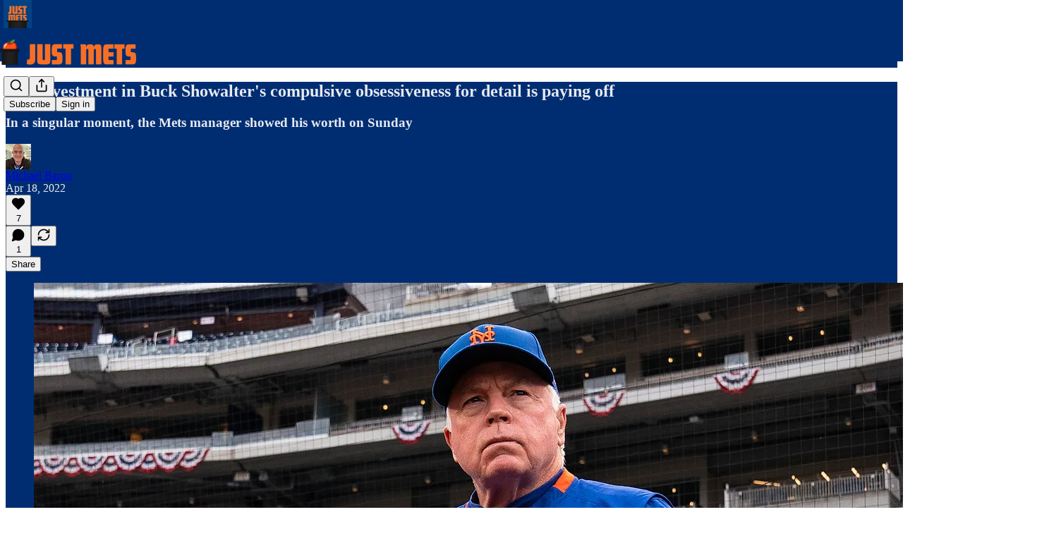

--- FILE ---
content_type: application/javascript
request_url: https://substackcdn.com/bundle/static/js/7399.2bf09072.js
body_size: 2908
content:
"use strict";(self.webpackChunksubstack=self.webpackChunksubstack||[]).push([["7399"],{62614:function(e,t,r){r.d(t,{A:()=>n});let n={tag:"tag-XbOVLt",clickable:"clickable-nTmG6b",trailing:"trailing-TAQX7m",leading:"leading-mI5Ihl",fillIcon:"fillIcon-dQ0mii",theme_default:"theme_default-ZkFeoy",themeDefault:"theme_default-ZkFeoy",priority_primary:"priority_primary-uPxff5",priorityPrimary:"priority_primary-uPxff5",theme_accent:"theme_accent-Y2sqZY",themeAccent:"theme_accent-Y2sqZY",theme_error:"theme_error-Ob6GzK",themeError:"theme_error-Ob6GzK",theme_success:"theme_success-rIz3Am",themeSuccess:"theme_success-rIz3Am",theme_warn:"theme_warn-Cpi08d",themeWarn:"theme_warn-Cpi08d",theme_paid:"theme_paid-dQGqrS",themePaid:"theme_paid-dQGqrS",theme_substack:"theme_substack-jJ5UVL",themeSubstack:"theme_substack-jJ5UVL",theme_select:"theme_select-sAp6Wr",themeSelect:"theme_select-sAp6Wr",priority_secondary:"priority_secondary-AEjb79",prioritySecondary:"priority_secondary-AEjb79","priority_secondary-outline":"priority_secondary-outline-RpooJS",prioritySecondaryOutline:"priority_secondary-outline-RpooJS",priority_tertiary:"priority_tertiary-HMnJV4",priorityTertiary:"priority_tertiary-HMnJV4",media:"media-cKchX2"}},84565:function(e,t,r){r.d(t,{Ke:()=>d,NQ:()=>y,sV:()=>f,yq:()=>h});var n,i,o=r(69277),l=r(70408),a=r(10201),s=r(17402),_=r(52820),u=r(85478);let c=(0,_.Kd)(),m="undefined"!=typeof window&&null!=(i=null==(n=window._preloads)?void 0:n.siteConfigs)?i:{},p=(e,t)=>(0,o._)({},(0,_.EL)(e,t),(0,u.UE)(e)),d=(0,s.createContext)(p(m,c));function f(e){let{siteConfigs:t={},experimentInfo:r,children:n}=e,i=r||c,o=(0,s.useMemo)(()=>p(t,i),[t,i]);return(0,a.Y)(d.Provider,{value:o,children:n})}function y(){return(0,s.useContext)(d)}d.displayName="ExperimentsAndSiteConfigContext";let h=e=>{let t=(0,s.forwardRef)((t,r)=>{let n=y();return(0,a.Y)(e,(0,l._)((0,o._)({},n,t),{ref:r}))});return t.displayName="withExperimentsAndSiteConfigContext(".concat(e.displayName||e.name||"Anonymous",")"),t}},53989:function(e,t,r){r.d(t,{Fm:()=>d,Pu:()=>f,S0:()=>p,l9:()=>m});var n,i,o=r(69277),l=r(70408),a=r(10201),s=r(17402),_=r(94729);let u="undefined"!=typeof window&&null!=(i=null==(n=window._preloads)?void 0:n.publicationSettings)?i:{};function c(e){return t=>{if(!t||!e)return null;let r=e[t];return void 0===r?null:r}}let m=(0,s.createContext)({getSettingFor:c(u),changeSetting:()=>Promise.resolve(void 0),preloadedPubSettings:u});m.displayName="PublicationSettingsContext";let p=e=>{let t=(0,s.forwardRef)((t,r)=>{let n=f();return(0,a.Y)(e,(0,l._)((0,o._)({},n,t),{ref:r}))});return t.displayName="withPubSettingsContext(".concat(e.displayName||e.name||"Anonymous",")"),t};function d(e){let{settings:t={},children:r}=e,[n,i]=(0,s.useState)(t),l=async e=>{i((0,o._)({},n,e));try{await (0,_.x6)("/api/v1/publication_settings",{method:"PUT",json:e})}catch(e){console.error(e)}},u=(0,s.useMemo)(()=>({getSettingFor:c(n),changeSetting:l,preloadedPubSettings:n}),[n]);return(0,a.Y)(m.Provider,{value:u,children:r})}function f(){return(0,s.useContext)(m)}},85478:function(e,t,r){r.d(t,{P_:()=>p,UE:()=>u,W8:()=>c,eE:()=>m,mJ:()=>d});var n,i,o=r(69277),l=r(70408),a=r(10201),s=r(17402);let _="undefined"!=typeof window&&null!=(i=null==(n=window._preloads)?void 0:n.siteConfigs)?i:{},u=e=>({allConfigs:e,getConfigFor:t=>{if(!t||!e)return null;let r=e[t];return void 0===r?null:r}}),c=(0,s.createContext)(u(_));function m(e){let{siteConfigs:t={},children:r}=e,n=(0,s.useMemo)(()=>u(t),[t]);return(0,a.Y)(c.Provider,{value:n,children:r})}c.displayName="SiteConfigsContext";let p=e=>{let t=(0,s.forwardRef)((t,r)=>{let n=d();return(0,a.Y)(e,(0,l._)((0,o._)({},n,t),{ref:r}))});return t.displayName="withSiteConfigContext(".concat(e.displayName||e.name||"Anonymous",")"),t};function d(){return(0,s.useContext)(c)}},54754:function(e,t,r){r.d(t,{r:()=>o});var n=r(10201),i=r(17402);let o=e=>{let{children:t,separator:r}=e,o=[],l=i.Children.toArray(t);return l.forEach((e,t)=>{o.push(e),t!==l.length-1&&o.push(r)}),(0,n.Y)(n.FK,{children:o})}},96400:function(e,t,r){let n;r.d(t,{KD:()=>h,TH:()=>b,Z0:()=>g,ri:()=>p});var i=r(82776);let o=r(76190),l=(n=o&&o.hasOwnProperty("default")?o.default:o)();l.setLocale("de");let a=n();a.setLocale("fr");let s=n();s.setLocale("es");let _=n();_.setLocale("pt");let u=n();u.setLocale("pt");let c=n();c.setLocale("it");let m=n();n().setLocale("en");let p=["de","es","fr","pt","pt-br","it"],d={"/":"/home-i","/going-paid":"/going-paid-i","/about":"/about-i"};[...new Set([...Object.keys(d),...Object.values(d),"/signup","/get-started"])];let f=e=>({de:l,es:s,fr:a,pt:_,"pt-br":u,it:c})[e]||m,y=e=>(Array.isArray(e)?(e[0]||"")+e.slice(1).map((e,t)=>"%".concat(t+1).concat(e)).join(""):e).toString(),h=function(e){for(var t=arguments.length,r=Array(t>1?t-1:0),n=1;n<t;n++)r[n-1]=arguments[n];let i=y(e);return m.gettext(i,...r)},g=function(){let e,{pub:t,locale:r,forceLocale:n=!1}=arguments.length>0&&void 0!==arguments[0]?arguments[0]:{};switch(null==r?void 0:r.language){case"de":e="de";break;case"es":e="es";break;case"fr":e="fr";break;case"pt":e="pt";break;case"pt-br":e="pt-br";break;case"it":e="it";break;default:e="en"}return n?e:(null==t?void 0:t.language)||e||"en"},b={i:function(){let e=arguments.length>0&&void 0!==arguments[0]?arguments[0]:"en",t=f("string"==typeof e?e:e?g({pub:e.pub}):"en");return{iString:function(e){for(var r=arguments.length,n=Array(r>1?r-1:0),i=1;i<r;i++)n[i-1]=arguments[i];return t.gettext(e,...n).replace(/%%([A-Za-z_]+)%($|\w){1}/g,"%%$1%% ")},iPlural:function(e,r,n){for(var i=arguments.length,o=Array(i>3?i-3:0),l=3;l<i;l++)o[l-3]=arguments[l];return t.ngettext(e,r,n,...o).replace(/%%([A-Za-z_]+)%($|\w){1}/g,"%%$1%% ")},iContext:function(e,r){for(var n=arguments.length,i=Array(n>2?n-2:0),o=2;o<n;o++)i[o-2]=arguments[o];return t.pgettext(e,r,...i).replace(/%%([A-Za-z_]+)%($|\w){1}/g,"%%$1%% ")},iTemplate:function(e){for(var r=arguments.length,n=Array(r>1?r-1:0),i=1;i<r;i++)n[i-1]=arguments[i];let o=y(e);return t.gettext(o,...n).replace(/%%([A-Za-z_]+)%($|\w){1}/g,"%%$1%% ")},iCombo:function(e,r,n,i){for(var o=arguments.length,l=Array(o>4?o-4:0),a=4;a<o;a++)l[a-4]=arguments[a];return t.dcnpgettext(null,e,r,n,i,...l).replace(/%%([A-Za-z_]+)%($|\w){1}/g,"%%$1%% ")},iMarker:e=>e}},p:e=>[e,null],l:(e,t)=>{let r=f(e),n=JSON.parse(JSON.stringify(t));r.loadJSON(n,"messages")},n:()=>{let e={},t={};return i.CORE_SUPPORTED_LANGUAGES.forEach(e=>{t[e]=b.i(e)}),e.iStringN=function(e){for(var r=arguments.length,n=Array(r>1?r-1:0),o=1;o<r;o++)n[o-1]=arguments[o];let l={};return i.CORE_SUPPORTED_LANGUAGES.forEach(r=>{l[r]=t[r].iString(e,...n)}),l},e.iTemplateN=function(e){for(var r=arguments.length,n=Array(r>1?r-1:0),o=1;o<r;o++)n[o-1]=arguments[o];let l={};return i.CORE_SUPPORTED_LANGUAGES.forEach(r=>{l[r]=t[r].iTemplate(e,...n)}),l},e.iPluralN=function(e,r,n){for(var o=arguments.length,l=Array(o>3?o-3:0),a=3;a<o;a++)l[a-3]=arguments[a];let s={};return i.CORE_SUPPORTED_LANGUAGES.forEach(i=>{s[i]=t[i].iPlural(e,r,n,...l)}),s},e},s:e=>e};"undefined"!=typeof window?window.I18N=b:r.g.I18N=b},38704:function(e,t,r){r.d(t,{Jb:()=>o,QA:()=>s,QT:()=>l,ZZ:()=>i,uu:()=>a});var n=r(69277);function i(e,t,r){let n=new Map(e);for(let e of t)n.set(r(e),e);return n}function o(e,t,r){let n=new Map(e);return n.set(t,r),n}function l(e,t){let r=new Map(e);return r.delete(t),r}function a(e,t,r){let i=e.get(t);if(null!=i){let o=new Map(e);return o.set(t,(0,n._)({},i,r)),o}return e}function s(e,t,r){let n=e.get(t);if(null!=n){let i=new Map(e);return i.set(t,r(n)),i}return e}},43708:function(e,t,r){r.d(t,{Y:()=>n});let n={arr_10k_milestone:"arr_10k_milestone",arr_1k_milestone:"arr_1k_milestone",comment_arr:"comment_arr",comment_like:"comment_like",comment_mention:"comment_mention",comment_reply:"comment_reply",community_comment_like:"community_comment_like",community_comment_mention:"community_comment_mention",community_comment_quote_reply:"community_comment_quote_reply",community_comment_reply:"community_comment_reply",community_post_like:"community_post_like",community_post_reply:"community_post_reply",follow:"follow",free_subscription:"free_subscription",leaderboard_update:"leaderboard_update",list_100_milestone:"list_100_milestone",list_1k_milestone:"list_1k_milestone",live_stream:"live_stream",live_stream_host_reminder:"live_stream_host_reminder",live_stream_invite:"live_stream_invite",live_stream_scheduled:"live_stream_scheduled",live_stream_scheduled_invite:"live_stream_scheduled_invite",media_clip_like:"media_clip_like",naked_restack_reaction:"naked_restack_reaction",new_profile:"new_profile",note_like:"note_like",note_reply:"note_reply",outlier_subscriber:"outlier_subscriber",paid_subscription:"paid_subscription",pledged_subscription:"pledged_subscription",post_like:"post_like",post_mention:"post_mention",post_reply:"post_reply",post_shareable_assets_ready:"post_shareable_assets_ready",post_to_post_link:"post_to_post_link",referred_free_subscription:"referred_free_subscription",restack:"restack",restack_quote:"restack_quote",user_first_note:"user_first_note",viral_gift_granted:"viral_gift_granted",viral_post:"viral_post"}}}]);

--- FILE ---
content_type: application/javascript
request_url: https://substackcdn.com/bundle/static/js/9231.da4852d3.js
body_size: 3564
content:
"use strict";(self.webpackChunksubstack=self.webpackChunksubstack||[]).push([["9231"],{13561:function(e,t,r){r.d(t,{A:()=>n});let n={container:"container-TAtrWj",interactive:"interactive-UkK0V6",disabled:"disabled-CA2jPC",text:"text-TXcJLV",icon:"icon-q90aDt",badge:"badge-gwopD4",square:"square-YT_XRw",circle:"circle-FcS9zj",subscriptionBadge:"subscriptionBadge-Ejog3p"}},72343:function(e,t,r){r.d(t,{t:()=>l,x:()=>o});var n=r(69277);let a={};function o(e){a=(0,n._)({},e)}function l(){return(0,n._)({},a)}},94729:function(e,t,r){r.d(t,{Qd:()=>s,fk:()=>i,x6:()=>c});var n=r(99851),a=r(69277),o=r(32641),l=r(68349);async function c(e){var t;let r=arguments.length>1&&void 0!==arguments[1]?arguments[1]:{},n=(0,a._)({cache:"no-cache"},r),{query:l,json:c}=n,s=(0,o._)(n,["query","json"]),d=e;if(l){let t=(l instanceof URLSearchParams?l:new URLSearchParams(Object.entries(l).reduce((e,t)=>{let[r,n]=t;return void 0!==n&&(Array.isArray(n)?n.forEach(t=>{void 0!==t&&e.push(["".concat(r,"[]"),t])}):e.push([r,n])),e},[]))).toString();t&&(-1!==e.indexOf("?")?d+="&".concat(t):d+="?".concat(t))}c&&(s.body=JSON.stringify(c),s.headers instanceof Headers||(s.headers=new Headers(s.headers)),s.headers.set("Content-Type","application/json")),s.method&&(s.method=s.method.toUpperCase());let u=await fetch(d,s);if(!u.ok){let e;try{e=await u.json()}catch(t){e={}}throw new i(u,e)}return(null==(t=u.headers.get("Content-Type"))?void 0:t.startsWith("application/json"))?u.json():u.text()}class i extends Error{getMessage(e){return(0,l.LJ)(this.body,e)}constructor(e,t){const r=URL.parse?URL.parse(e.url):null;super("".concat(e.status,": ").concat(e.statusText)),(0,n._)(this,"response",void 0),(0,n._)(this,"body",void 0),(0,n._)(this,"url",void 0),this.response=e,this.body=t,this.name="FetchError",this.url=r}}function s(e){let t=arguments.length>1&&void 0!==arguments[1]?arguments[1]:"Something went wrong.";return e instanceof i?e.getMessage():t}},89490:function(e,t,r){let n;r.d(t,{I4:()=>y,az:()=>m,iF:()=>v,yw:()=>w});var a,o=r(69277),l=r(70408),c=r(32641),i=r(10201),s=r(32485),d=r.n(s),u=r(83673),p=r.n(u),f=r(17402);r(33363),r(20363);var h=r(78263),g=r(24675);function b(e){if(null==e)return[null,null];if("object"==typeof e){var t,r;return[null!=(t=e.desktop)?t:null,null!=(r=e.mobile)?r:null]}return[e,null]}let m=(0,f.forwardRef)(function(e,t){var{display:r,as:n,className:a,direction:l,flex:s,inline:u,wrap:p,gap:f,opacity:h,width:g,height:b,maxWidth:m,maxHeight:v,minWidth:y,minHeight:w,margin:x,padding:_,paddingX:j,paddingY:N,paddingTop:S,paddingBottom:Y,paddingLeft:R,paddingRight:O,pointerEvents:T,userSelect:W,justifyContent:k,alignItems:z,alignSelf:C,style:X,border:L,borderTop:B,borderBottom:U,borderLeft:E,borderRight:F,borderY:H,borderStyle:P,borderWidth:I,borderColor:M,radius:q,divider:J,shadow:D,bg:V,overflow:G,overflowY:K,overflowX:Q,scrollBar:Z,sizing:$,ellipsis:ee,pullX:et,pullY:er,textAlign:en,textWrap:ea,fontSize:eo,fontWeight:el,color:ec,decoration:ei,font:es,fontStyle:ed,isParagraph:eu,lineHeight:ep,textTransform:ef,nowrap:eh,clamp:eg,position:eb,inset:em,cursor:eA,zIndex:ev,top:ey,grayscale:ew,hover:ex,animate:e_,outline:ej,showFocus:eN,pressable:eS}=e,eY=(0,c._)(e,["display","as","className","direction","flex","inline","wrap","gap","opacity","width","height","maxWidth","maxHeight","minWidth","minHeight","margin","padding","paddingX","paddingY","paddingTop","paddingBottom","paddingLeft","paddingRight","pointerEvents","userSelect","justifyContent","alignItems","alignSelf","style","border","borderTop","borderBottom","borderLeft","borderRight","borderY","borderStyle","borderWidth","borderColor","radius","divider","shadow","bg","overflow","overflowY","overflowX","scrollBar","sizing","ellipsis","pullX","pullY","textAlign","textWrap","fontSize","fontWeight","color","decoration","font","fontStyle","isParagraph","lineHeight","textTransform","nowrap","clamp","position","inset","cursor","zIndex","top","grayscale","hover","animate","outline","showFocus","pressable"]);return(0,i.Y)(null!=n?n:"div",(0,o._)({ref:t,className:d()(A({display:r,direction:l,flex:s,inline:u,wrap:p,gap:f,opacity:h,width:g,height:b,maxWidth:m,maxHeight:v,minWidth:y,minHeight:w,margin:x,padding:_,paddingX:j,paddingY:N,paddingTop:S,paddingBottom:Y,paddingLeft:R,paddingRight:O,pointerEvents:T,userSelect:W,justifyContent:k,alignItems:z,alignSelf:C,border:L,borderTop:B,borderBottom:U,borderLeft:E,borderRight:F,borderY:H,borderStyle:P,borderWidth:I,borderColor:M,radius:q,divider:J,shadow:D,bg:V,overflow:G,overflowY:K,overflowX:Q,scrollBar:Z,sizing:$,ellipsis:ee,pullX:et,pullY:er,textAlign:en,textWrap:ea,fontSize:eo,fontWeight:el,color:ec,decoration:ei,font:es,fontStyle:ed,isParagraph:eu,lineHeight:ep,textTransform:ef,nowrap:eh,clamp:eg,position:eb,inset:em,cursor:eA,zIndex:ev,top:ey,grayscale:ew,hover:ex,animate:e_,outline:ej,showFocus:eN,pressable:eS}),a),style:X,tabIndex:eN?0:void 0},eY))}),A=(a=function(e){var{reset:t=!0,color:r,bg:n,flex:a,inline:o,border:l,borderTop:i,borderBottom:s,borderLeft:u,borderRight:f,borderY:m,borderStyle:A,radius:v,divider:y,overflow:w,overflowY:j,overflowX:N,scrollBar:S,sizing:Y,ellipsis:R,pullX:O,pullY:T,textAlign:W,textWrap:k,decoration:z,font:C,fontSize:X,fontStyle:L,fontWeight:B,isParagraph:U,lineHeight:E,textTransform:F,nowrap:H,clamp:P,grayscale:I,hover:M,animate:q,userSelect:J,cursor:D,outline:V,showFocus:G,pressable:K}=e,Q=(0,c._)(e,["reset","color","bg","flex","inline","border","borderTop","borderBottom","borderLeft","borderRight","borderY","borderStyle","radius","divider","overflow","overflowY","overflowX","scrollBar","sizing","ellipsis","pullX","pullY","textAlign","textWrap","decoration","font","fontSize","fontStyle","fontWeight","isParagraph","lineHeight","textTransform","nowrap","clamp","grayscale","hover","animate","userSelect","cursor","outline","showFocus","pressable"]);let Z=p()(Object.entries(Q).flatMap(e=>{var t;let[r,n]=e;return Array.isArray(r=null!=(t=x[r])?t:r)?r.map(e=>[e,n]):[[r,n]]}).flatMap(e=>{let[t,r]=e,[n,a]=b(r).map(e=>{var r,n;return null!=(n=null==(r=_[t])?void 0:r.call(_,e))?n:e}).map(e=>"string"==typeof e?e.replace("%","p"):e);return[null!=n&&"pc-".concat(t,"-").concat(n),null!=a&&"pc-mobile-".concat(t,"-").concat(a)]})).join(" "),[$,ee]=b(a),[et,er]=b(O),[en,ea]=b(T);return d()("pencraft",Z,t&&"pc-reset",null!=n&&h.A["bg-".concat(n)],o&&"pc-display-inline-flex",null!=$&&h.A["flex-".concat($)],null!=ee&&h.A["flex-mobile-".concat(ee)],I&&h.A.grayscale,M&&h.A.hover,q&&h.A.animate,D&&h.A["cursor-".concat(D)],J&&h.A["userSelect-".concat(J)],V&&h.A["outline-".concat(V)],l&&h.A["border-".concat(l)],i&&h.A["border-top-".concat(i)],s&&h.A["border-bottom-".concat(s)],u&&h.A["border-left-".concat(u)],f&&h.A["border-right-".concat(f)],m&&h.A["border-y-".concat(m)],A&&h.A["border-style-".concat(A)],null!=v&&"pc-borderRadius-".concat(v),null!=y&&h.A["divider-".concat(y)],w&&h.A["overflow-".concat(w)],j&&h.A["overflowY-".concat(j)],N&&h.A["overflowX-".concat(N)],S&&h.A["scrollBar-".concat(S)],Y&&h.A["sizing-".concat(Y)],R&&h.A.ellipsis,null!=et&&h.A["pullX-".concat(et)],null!=er&&h.A["pullX-mobile-".concat(er)],null!=en&&h.A["pullY-".concat(en)],null!=ea&&h.A["pullY-mobile-".concat(ea)],K&&h.A["pressable-".concat(K)],G&&h.A.showFocus,r&&g.A["color-".concat(r)],W&&g.A["align-".concat(W)],k&&g.A["text-wrap-".concat(k)],E&&g.A["line-height-".concat(E)],C&&g.A["font-".concat(C)],X&&g.A["size-".concat(X)],L&&g.A["font-style-".concat(L)],B&&g.A["weight-".concat(B)],F&&g.A["transform-".concat(F)],H&&g.A.nowrap,P&&"".concat(g.A.clamp," ").concat(g.A["clamp-".concat(P)]),z&&g.A["decoration-".concat(z)],U&&g.A.paragraph)},n=new Map,function(){for(var e=arguments.length,t=Array(e),r=0;r<e;r++)t[r]=arguments[r];let o=JSON.stringify(t),l=n.get(o);return null!=l||(l=a(...t),n.set(o,l)),l}),v=A;function y(e,t){var{displayName:r,className:n,variants:a}=e,s=(0,c._)(e,["displayName","className","variants"]);let u=null==t?void 0:t.styles,p=d()(A(s),n,u),h=a&&Object.fromEntries(Object.entries(a).map(e=>{let[t,r]=e;return[t,Object.fromEntries(Object.entries(r).map(e=>{let[t,r]=e;return[t,A(r)]}))]})),g=h&&Object.keys(h),b=null!=t?t:"div",m=(e,t)=>{var{className:r,css:n}=e,a=(0,c._)(e,["className","css"]);return(0,i.Y)(b,(0,l._)((0,o._)({},a),{ref:t,className:d()(p,r,n&&A(n))}))},v=(0,f.forwardRef)(h&&g?(e,t)=>{var{className:r}=e,n=(0,c._)(e,["className"]);let a="";for(let e of g){let t=n[e];null!=t&&(a+=" ".concat(h[e][t]))}return m((0,o._)({className:d()(r,a)},n),t)}:m);return v.displayName=r,v.styles=p,v}function w(e){var{className:t,displayName:r}=e,n=(0,c._)(e,["className","displayName"]);let a=(0,f.forwardRef)((e,r)=>{var{className:a}=e,s=(0,c._)(e,["className"]);return(0,i.Y)(m,(0,l._)((0,o._)({},n,s),{ref:r,className:d()(t,a)}))});return a.displayName=r,a}let x={radius:"borderRadius",direction:"flexDirection",wrap:"flexWrap",paddingX:["paddingLeft","paddingRight"],paddingY:["paddingTop","paddingBottom"],shadow:"boxShadow"},_={justifyContent:e=>"end"===e||"start"===e?"flex-".concat(e):e,alignItems:e=>"end"===e||"start"===e?"flex-".concat(e):e,alignSelf:e=>"end"===e||"start"===e?"flex-".concat(e):e}},1232:function(e,t,r){r.d(t,{C:()=>i,P:()=>c});var n=r(79785),a=r(84605);function o(){let e=(0,n._)(["","'s avatar"]);return o=function(){return e},e}function l(){let e=(0,n._)(["View ","'s profile"]);return l=function(){return e},e}function c(e,t){let{iString:r,iTemplate:n}=(0,a.GO)();if(t)return t;let l=null!=e?e:r("User");return n(o(),l)}function i(e,t){let{iString:r,iTemplate:n}=(0,a.GO)();if(t)return t;let o=null!=e?e:r("User");return n(l(),o)}},77254:function(e,t,r){r.d(t,{O:()=>u});var n=r(69277),a=r(70408),o=r(32641),l=r(10201),c=r(32485),i=r.n(c),s=r(89490),d=r(94257);function u(e){var{className:t,style:r,type:c,width:u,height:p,size:f,maxWidth:h,elevated:g,radius:b="sm"}=e,m=(0,o._)(e,["className","style","type","width","height","size","maxWidth","elevated","radius"]);return null!=f&&(u=f,p=f),(0,l.Y)(s.az,(0,a._)((0,n._)({},m),{className:i()(d.A.placeholder,t,g&&d.A.elevated,"bar"===c&&d.A.bar,"circle"===c&&d.A.circle),radius:b,style:(0,a._)((0,n._)({},r),{width:u,height:p,maxWidth:h,minWidth:u})}))}},35884:function(e,t,r){r(82776)}}]);

--- FILE ---
content_type: application/javascript
request_url: https://substackcdn.com/bundle/static/js/9367.a1641983.js
body_size: 3127
content:
"use strict";(self.webpackChunksubstack=self.webpackChunksubstack||[]).push([["9367"],{59077:function(t,e,n){n.d(e,{A:()=>r});let r={menu:"menu-sPR2Yu",mobile:"mobile-iU7pHV",floatingContainer:"floatingContainer-SiCBnk"}},76722:function(t,e,n){n.d(e,{A:()=>r});let r={item:"item-Npdq6R",mobile:"mobile-H_2QrZ",disabled:"disabled-gt0N_P",priority_primary:"priority_primary-eIAnBM",priorityPrimary:"priority_primary-eIAnBM",priority_destructive:"priority_destructive-_k3_64",priorityDestructive:"priority_destructive-_k3_64",priority_secondary:"priority_secondary-G7JGFb",prioritySecondary:"priority_secondary-G7JGFb"}},77256:function(t,e,n){n.d(e,{W:()=>w});var r=n(69277),i=n(70408),o=n(10201),a=n(38314),c=n(42841),l=n(81801),s=n(17402),d=n(10238),u=n(6553),p=n(35348),g=n(88206),f=n(29438),m=n(69967),h=n(84014),y=n(7831),b=n(11510),v=n(59077);function w(t){let{trigger:e,children:n,onOpen:r,onClose:i,disabled:a,placement:c="bottom",matchReferenceWidth:s=!1,strategy:d="fixed",disableMobileBottomSheet:u=!1}=t,p=(0,b.Iu)()&&!u;return(0,o.Y)(l.W,{children:t=>{let{open:l,close:g}=t;return(0,o.Y)(D,{strategy:d,trigger:e,children:n,open:l,close:g,onOpen:r,onClose:i,disabled:a,placement:c,matchReferenceWidth:s,disableMobileBottomSheet:u},p?"mobile":"desktop")}})}function D(t){let{trigger:e,children:n,open:w,close:D,disabled:_,onOpen:Y,onClose:x,placement:I,matchReferenceWidth:C,strategy:R,disableMobileBottomSheet:M=!1}=t,k=(0,b.Iu)()&&!M;(0,u._)(k&&w);let P=(0,s.useRef)(null),W=(0,s.useRef)(null),A=(0,y.F)(C),{refs:F,floatingStyles:T,context:B}=(0,a.we)({placement:I,strategy:"fixed",open:w,whileElementsMounted:c.ll,middleware:A}),{isMounted:N,styles:E}=(0,a.DL)(B,{duration:g.vV,initial:t=>{let{side:e}=t;return{opacity:0,transform:k?"translate3d(0, 100%, 0) scale(".concat(g.ph,")"):({top:"translate3d(0, ".concat(g.lW,"px, 0) scale(").concat(g.ph,")"),bottom:"translate3d(0, -".concat(g.lW,"px, 0) scale(").concat(g.ph,")"),left:"translate3d(".concat(g.lW,"px, 0, 0) scale(").concat(g.ph,")"),right:"translate3d(-".concat(g.lW,"px, 0, 0) scale(").concat(g.ph,")")})[e]}},open:{opacity:1,transform:"translate3d(0, 0, 0) scale(1)"},common:t=>{let{side:e}=t,n="var(--animation-timing-fast) var(--animation-smooth)",r="var(--animation-timing-slow) var(--animation-drawer)";return{transition:k?"opacity ".concat(r,", transform ").concat(r):"opacity ".concat(n,", transform ").concat(n),transformOrigin:k?"bottom center":({top:"bottom",bottom:"top",left:"right",right:"left"})[e]}}}),H=(0,p.J)({menuRef:P,overlayRef:W,onClose:D});(0,s.useEffect)(()=>{w?null==Y||Y():null==x||x()},[w]);let L=N?(0,o.Y)(l.W.Items,(0,i._)((0,r._)({className:v.A.floatingContainer,ref:F.setFloating,style:(0,i._)((0,r._)({},T,k&&g.o1),{zIndex:d.eQ}),static:!0},k?H.props:{}),{children:(0,o.FD)(m.$,{ref:P,style:E,children:[k&&(0,o.Y)(h.D,{close:D}),n]})})):null;return(0,o.FD)(o.FK,{children:[(0,o.Y)(l.W.Button,{as:s.Fragment,ref:F.setReference,disabled:_,children:e}),N&&"fixed"===R?(0,o.FD)(a.XF,{id:"menu-portal",children:[k&&(0,o.Y)(f.g,{isMounted:N,context:B,ref:W}),L]}):L]})}},29438:function(t,e,n){n.d(e,{g:()=>u});var r=n(69277),i=n(70408),o=n(10201),a=n(38314),c=n(17402),l=n(89490),s=n(10238),d=n(88206);let u=(0,c.forwardRef)(function(t,e){let{isMounted:n,context:c}=t,{styles:u}=(0,a.DL)(c,{duration:d.vV,initial:{opacity:0},open:{opacity:1},common:{transition:"opacity var(--animation-timing-slow) var(--animation-drawer)"}});return n?(0,o.Y)(l.az,{ref:e,position:"fixed",bg:"modal",inset:0,style:(0,i._)((0,r._)({},u),{zIndex:s.eQ-1}),"aria-hidden":!0}):null})},69967:function(t,e,n){n.d(e,{$:()=>f});var r=n(69277),i=n(32641),o=n(10201),a=n(32485),c=n.n(a),l=n(17402),s=n(76977),d=n(10996),u=n(88206),p=n(11510),g=n(59077);let f=(0,l.forwardRef)((t,e)=>{var{className:n,padding:a=u.aM}=t,l=(0,i._)(t,["className","padding"]);let f=(0,p.Iu)();return(0,o.Y)(d.e$,{children:(0,o.Y)(s.VP,(0,r._)({className:c()(g.A.menu,f&&g.A.mobile,"elevated",n),bg:"elevated",shadow:"md",border:"detail",sizing:"border-box",showFocus:!0,gap:2,padding:a,ref:e,overflowX:"hidden"},l))})})},84014:function(t,e,n){n.d(e,{D:()=>a});var r=n(10201),i=n(89490),o=n(76977);function a(t){let{close:e}=t;return(0,r.Y)(o.ov,{paddingTop:4,className:"grabber-thsQdT",children:(0,r.Y)(i.az,{bg:"tertiary",width:64,height:4,radius:"full",onClick:e,cursor:"inherit"})})}},7831:function(t,e,n){n.d(e,{F:()=>l});var r=n(69277),i=n(70408),o=n(67535),a=n(17402);let c={padding:0,elementContext:"floating",altBoundary:!1,rootBoundary:"viewport"};function l(t){return(0,a.useMemo)(()=>{let e=[(0,o.cY)(4),(0,o.UU)(),(0,o.BN)({padding:8})];return t&&e.push((0,o.Ej)((0,i._)((0,r._)({},c),{apply(t){let{rects:e,elements:n}=t;Object.assign(n.floating.style,{minWidth:"".concat(e.reference.width,"px")})}}))),e},[t])}},87834:function(t,e,n){n.d(e,{c:()=>d});var r=n(69277),i=n(32641),o=n(10201),a=n(32485),c=n.n(a),l=n(76977),s=n(11510);function d(t){var{className:e,padding:n=20}=t,a=(0,i._)(t,["className","padding"]);let d=(0,s.Iu)();return(0,o.Y)(l.VP,(0,r._)({overflow:"auto",padding:n,className:c()("body-r_n7KA",d&&"mobile-xNCjoD",e)},a))}},6553:function(t,e,n){n.d(e,{_:()=>a});var r,i=n(17402);let o=null!=(r=n(66760).A.lock)?r:"",a=t=>{(0,i.useEffect)(()=>{if(!t)return;let e=document.body,n=document.documentElement,r=window.scrollY,i={top:e.style.top,bottom:e.style.bottom,paddingRight:e.style.paddingRight},a=window.innerWidth-n.clientWidth;return e.style.top="-".concat(r,"px"),a>0&&(e.style.paddingRight="".concat(a,"px")),e.classList.add(o),()=>{e.style.top=i.top,e.style.bottom=i.bottom,e.style.paddingRight=i.paddingRight,e.classList.remove(o),window.scrollTo(0,r)}},[t])}},35348:function(t,e,n){n.d(e,{J:()=>l});var r=n(17402);n(69843);let i=new WeakMap;function o(t,e){let n=arguments.length>2&&void 0!==arguments[2]&&arguments[2];if(!t||!(t instanceof HTMLElement))return;let r={};Object.entries(e).forEach(e=>{let[n,i]=e;r[n]=t.style.getPropertyValue(n),t.style.setProperty(n,i)}),n||i.set(t,r)}let a="var(--animation-timing-slow)",c="var(--animation-drawer)";function l(t){let{menuRef:e,overlayRef:n,onClose:i}=t,l=(0,r.useRef)({isDragging:!1,didDrag:!1,startTime:new Date,startY:0,startX:0,pointerId:0,menuHeight:0}),s=e.current;(0,r.useEffect)(()=>{s&&(s.style.touchAction="none")},[s]);let d=function(t){let e=arguments.length>1&&void 0!==arguments[1]&&arguments[1];n.current&&o(n.current,{opacity:"".concat(t),transition:e?"transform ".concat(a," ").concat(c,", opacity ").concat(a," ").concat(c):"none"})},u=function(t){let n=arguments.length>1&&void 0!==arguments[1]&&arguments[1];e.current&&o(e.current,{transform:"translate3d(0, ".concat(t,"px, 0)"),transition:n?"transform ".concat(a," ").concat(c,", opacity ").concat(a," ").concat(c):"none"})},p=()=>{e.current&&(u(0,!0),d(1,!0))};return{props:{onPointerDown:t=>{var n;let r=e.current;if(!r)return;let i=l.current;i.isDragging=!0,i.startTime=new Date,i.startY=t.pageY,i.startX=t.pageX,i.pointerId=t.pointerId,i.menuHeight=null!=(n=r.getBoundingClientRect().height)?n:0},onPointerMove:t=>{let n=l.current,r=e.current,{menuHeight:i}=n;if(!n.isDragging||t.pointerId!==n.pointerId||!r)return;let o=t.pageY-n.startY;if(!(10>Math.abs(o))&&(n.didDrag||((t,e)=>{var n;let r=null==(n=window.getSelection())?void 0:n.toString();if(r&&r.length>0)return!1;for(;t;){if(t.scrollHeight>t.clientHeight&&0!==t.scrollTop&&e)return!1;let n=t.parentNode;if(!n||!(n instanceof HTMLElement))break;t=n}return!0})(r,o>0))){if(t.preventDefault(),n.didDrag||(n.didDrag=!0,r.setAttribute("data-dragging","true"),r.setPointerCapture(t.pointerId)),o<0)return void u(-(8*(Math.log(-o+1)-2)));d(1-o/i),u(o)}},onPointerUp:t=>{var r;let s=l.current,d=e.current;if(!s.isDragging||t.pointerId!==s.pointerId||!d)return;let u=new Date().getTime()-s.startTime.getTime(),g=t.pageY-s.startY,f=Math.abs(g)/u,m=Math.min(null!=(r=d.getBoundingClientRect().height)?r:0,window.innerHeight);(d.releasePointerCapture(t.pointerId),s.didDrag&&t.preventDefault(),s.isDragging=!1,s.didDrag=!1,s.startTime=new Date,s.startY=0,s.startX=0,s.pointerId=0,d.removeAttribute("data-dragging"),g<0)?p():f>.4||Math.abs(g)>=.5*m?(o(e.current,{transition:"transform ".concat(a," ").concat(c,", opacity ").concat(a," ").concat(c)}),o(n.current,{transition:"opacity ".concat(a," ").concat(c)}),i()):p()},onPointerCancel:t=>{let{isDragging:e,pointerId:n}=l.current;e&&n===t.pointerId&&t.preventDefault()}},isDragging:l.current.isDragging}}},33397:function(t,e,n){n.d(e,{K:()=>o});var r=n(17402);let i=(0,r.createContext)({useMobileBottomSheet:!0,close:()=>void 0});function o(){return(0,r.useContext)(i)}}}]);

--- FILE ---
content_type: application/javascript
request_url: https://substackcdn.com/bundle/static/js/8752.df6b5f7f.js
body_size: 2391
content:
"use strict";(self.webpackChunksubstack=self.webpackChunksubstack||[]).push([["8752"],{12601:function(e,t,a){a.d(t,{jl:()=>d});var i=a(69277),n=a(10201),r=a(17402),l=a(89490),s=a(63136),o=a(54754),c=a(11510);let d=e=>{let{primaryButton:t,secondaryButton:a,tertiaryButton:i,buttonDivider:l,caption:s,showDivider:d,direction:h="row",alignButtons:m="end"}=e,u=(0,c.Iu)(),_="stretch"===m,x="column"===h||_||u,N=!!a||!!t||!!i,b=_?k:r.Fragment,H=[i,a,t].filter(Boolean).map(e=>(0,n.Y)(b,{children:e}));return(0,n.FD)(d?x?A:v:x?p:f,{children:[s&&(0,n.Y)(g,{caption:s,textAlign:x?"center":"left"}),N&&(0,n.Y)(x?_?w:Y:y,{children:l?(0,n.Y)(o.r,{separator:l,children:H}):H})]})},g=e=>{let{caption:t,textAlign:a="left"}=e;return(0,n.Y)(x,{children:(0,n.Y)(s.EY.B4,{as:"span",color:"secondary",textAlign:a,children:t})})},h={display:"flex",direction:"row",gap:12,paddingX:20,paddingBottom:20,alignItems:"center"},m={paddingTop:16,paddingBottom:16,borderTop:"detail"},u={direction:"column-reverse",alignItems:"stretch",gap:16},f=(0,l.I4)((0,i._)({},h)),p=(0,l.I4)((0,i._)({},h,u)),v=(0,l.I4)((0,i._)({},h,m)),A=(0,l.I4)((0,i._)({},h,m,u)),_={display:"flex",direction:"row",alignItems:"center",justifyContent:"end",flex:"grow",gap:12},k=(0,l.I4)({display:"flex",direction:"column",flex:"grow"}),y=(0,l.I4)((0,i._)({},_)),Y=(0,l.I4)((0,i._)({},_,{direction:"column-reverse",alignItems:"stretch"})),w=(0,l.I4)((0,i._)({},_,{alignItems:"stretch"})),x=(0,l.I4)({display:"flex",direction:"column"})},57820:function(e,t,a){a.d(t,{Oy:()=>p,t4:()=>A,y$:()=>u});var i=a(69277),n=a(70408),r=a(32641),l=a(10201),s=a(41439),o=a(32485),c=a.n(o);a(17402);var d=a(84605);a(89490);var g=a(76977),h=a(3483);let m={14:2,20:2.5,24:2,32:1.5,40:1.25};function u(e){var{size:t=24,theme:a="default",dataTestId:o,className:m}=e,u=(0,r._)(e,["size","theme","dataTestId","className"]);let{iString:p}=(0,d.GO)();return(0,l.Y)(s.bL,{value:null,"data-testid":o,"aria-label":p("Loading"),asChild:!0,children:(0,l.Y)(g.ov,(0,n._)((0,i._)({padding:16,className:c()(h.A.spinner,h.A["theme_".concat(a)],m)},u),{children:(0,l.Y)(f,{size:t})}))})}function f(e){var t;let{size:a}=e,i=null!=(t=m[a])?t:2;return(0,l.Y)(s.C1,{asChild:!0,children:(0,l.FD)("svg",{width:a,height:a,viewBox:"0 0 24 24",vectorEffect:"non-scaling-stroke",children:[(0,l.Y)("circle",{className:h.A.bg,cx:12,cy:12,r:11,strokeWidth:i,fill:"none",stroke:"var(--color-utility-detail)"}),(0,l.Y)("circle",{className:h.A.fg,cx:12,cy:12,r:11,strokeWidth:i,fill:"none"})]})})}function p(e){var{size:t=24,theme:a="default",dataTestId:o}=e,m=(0,r._)(e,["size","theme","dataTestId"]);let{iString:u}=(0,d.GO)();return(0,l.Y)(s.bL,{value:null,"data-testid":o,"aria-label":u("Thinking"),asChild:!0,children:(0,l.Y)(g.ov,(0,n._)((0,i._)({padding:16,className:c()(h.A.thinker,h.A["theme_".concat(a)])},m),{children:(0,l.Y)(v,{size:t})}))})}function v(e){let{size:t}=e,a=Array.from({length:10},(e,t)=>"".concat(36*t," 12 12")).join(";");return(0,l.Y)(s.C1,{asChild:!0,children:(0,l.Y)("svg",{width:t,height:t,viewBox:"0 0 24 24",children:(0,l.FD)("g",{children:[Array.from({length:10}).map((e,t)=>(0,l.Y)("rect",{x:"11",y:"1",width:2,height:6,rx:"1",ry:"1",opacity:(t+1)/10,transform:"rotate(".concat(36*t," 12 12)")},t)),(0,l.Y)("animateTransform",{attributeName:"transform",type:"rotate",calcMode:"discrete",dur:"0.5s",values:a,repeatCount:"indefinite"})]})})})}function A(e){var{size:t=24,theme:a="default",percent:o,dataTestId:m}=e,u=(0,r._)(e,["size","theme","percent","dataTestId"]);let{iString:f}=(0,d.GO)(),p=Math.round(100*o);return(0,l.Y)(s.bL,{value:p,max:100,"data-testid":m,"aria-label":f("Loading"),asChild:!0,children:(0,l.Y)(g.ov,(0,n._)((0,i._)({padding:16,className:c()(h.A.radialProgress,h.A["theme_".concat(a)]),style:{"--percent":"".concat(o)}},u),{children:(0,l.Y)(_,{size:t})}))})}function _(e){var t;let{size:a}=e,i=null!=(t=m[a])?t:2;return(0,l.Y)(s.C1,{asChild:!0,children:(0,l.FD)("svg",{width:a,height:a,viewBox:"0 0 24 24","vector-effect":"non-scaling-stroke",children:[(0,l.Y)("circle",{className:h.A.bg,cx:12,cy:12,r:11,strokeWidth:i,fill:"none",stroke:"var(--color-utility-detail)"}),(0,l.Y)("circle",{className:h.A.fg,cx:12,cy:12,r:11,strokeWidth:i,fill:"none"})]})})}},24777:function(e,t,a){a.d(t,{A:()=>m,d:()=>h});var i=a(69277),n=a(70408),r=a(32641),l=a(10201),s=a(39651),o=a(32485),c=a.n(o);a(17402);var d=a(84605),g=a(77700);function h(e){var{size:t="md",theme:a="accent",onChange:o}=e,h=(0,r._)(e,["size","theme","onChange"]);let{iString:m}=(0,d.GO)();return(0,l.Y)(s.bL,(0,n._)((0,i._)({onCheckedChange:o,"aria-label":h["aria-label"]||m("Toggle setting"),className:c()(g.A.root,g.A[t],g.A["theme_".concat(a)])},h),{children:(0,l.Y)(s.zi,{className:c()(g.A.thumb,g.A[t])})}))}let m=h},63136:function(e,t,a){a.d(t,{EY:()=>u,Yq:()=>z,nS:()=>Y});var i=a(69277),n=a(70408),r=a(32641),l=a(10201),s=a(32485),o=a.n(s),c=a(17402),d=a(84605),g=a(11747),h=a(89490),m=a(24675);let u=e=>{var{className:t,align:a,size:s,weight:c,transform:u}=e,f=(0,r._)(e,["className","align","size","weight","transform"]);f=(0,n._)((0,i._)({},f),{textAlign:null!=a?a:f.textAlign,textTransform:null!=u?u:f.textTransform,fontSize:null!=s?s:f.fontSize,fontWeight:null!=c?c:f.fontWeight});let{iString:p,language:v}=(0,d.GO)(),A=f.children;if(f.translated&&"en"!==v){let e=[],t=[],a=(0,g.oI)(f.children,e,t),i=p(a,...t);if(i&&i!==a)try{A=(0,g.HP)(i,e)}catch(e){console.log("Could not translate ".concat(a),e)}}return(0,l.Y)(h.az,(0,n._)((0,i._)({className:o()(m.A.reset,t)},f),{children:A}))};function f(e){var{className:t,displayName:a}=e,s=(0,r._)(e,["className","displayName"]);let d=(0,c.forwardRef)((e,a)=>{var{className:c}=e,d=(0,r._)(e,["className"]);return(0,l.Y)(u,(0,n._)((0,i._)({},s,d),{ref:a,className:o()(t,c)}))});return d.displayName=a,d}let p=f({as:"h1",font:"display",size:36,weight:"bold",lineHeight:44}),v=f({as:"h2",font:"display",size:30,lineHeight:36,weight:"bold"}),A=f({as:"h3",font:"display",size:24,lineHeight:28,weight:"bold"}),_=f({as:"h4",font:"display",size:20,lineHeight:24,weight:"bold"}),k=f({font:"text",size:19,lineHeight:26,weight:"regular"}),y=f({font:"text",fontSize:17,lineHeight:24,fontWeight:"regular"}),Y={font:"text",fontSize:15,lineHeight:20,fontWeight:"regular"},w=f(Y),x=f({font:"text",fontSize:13,lineHeight:20,fontWeight:"regular"}),N=f({font:"text",size:11,lineHeight:20,weight:"regular"}),b=f((0,n._)((0,i._)({},{font:"meta",fontSize:11,lineHeight:20,fontWeight:"medium",textTransform:"uppercase",color:"secondary"}),{className:m.A.meta})),H=f({font:"digit",size:12,lineHeight:20,weight:"bold",transform:"uppercase",className:m.A.digit}),z=f({as:"a",decoration:"hover-underline"});f({as:"span"});let I=f({font:"text",color:"primary",className:m.A.marketingBody}),C=f({as:"h1",weight:"regular",className:m.A.marketingHeading1}),B=f({as:"h2",weight:"medium",className:m.A.marketingHeading2}),M=f({as:"h3",weight:"medium",className:m.A.marketingHeading3}),T=f({as:"h4",weight:"medium",className:m.A.marketingHeading4}),W=f({as:"h5",weight:"bold",className:m.A.marketingHeading5}),S=f({as:"h4",weight:"regular",textAlign:"center",className:m.A.marketingQuote}),L=f({as:"h4",size:30,weight:"regular",className:m.A.marketingSubtitle});u.H1=p,u.H2=v,u.H3=A,u.H4=_,u.B1=k,u.B2=y,u.B3=w,u.B4=x,u.B5=N,u.Meta=b,u.Digit=H,u.MarketingBody=I,u.MarketingHeading1=C,u.MarketingHeading2=B,u.MarketingHeading3=M,u.MarketingHeading4=T,u.MarketingHeading5=W,u.MarketingQuote=S,u.MarketingSubtitle=L},13892:function(e,t,a){a.d(t,{A:()=>i});let i=(0,a(89490).I4)({display:"contents"},"a")}}]);